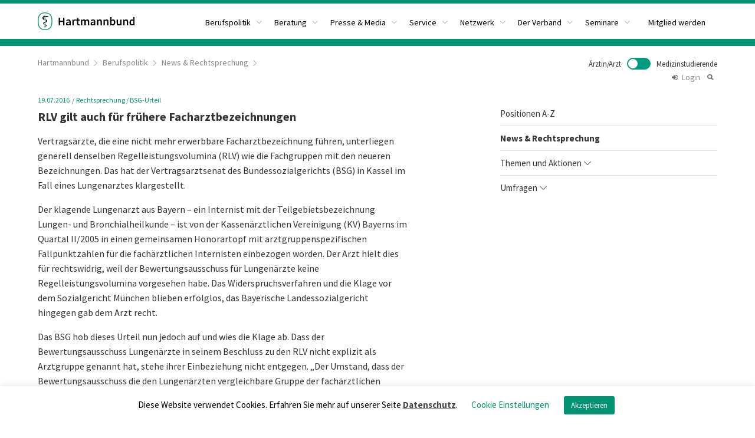

--- FILE ---
content_type: text/html; charset=UTF-8
request_url: https://www.hartmannbund.de/berufspolitik/news/rlv-gilt-auch-fuer-fruehere-facharztbezeichnungen/
body_size: 14123
content:
<!DOCTYPE html><html><head><!--  Charset --><meta http-equiv="Content-type" content="text/html;charset=UTF-8"><meta name="viewport" content="width=device-width, initial-scale=1"><!--  Title --><!--  HTML5 Shiv --><!--[if lt IE 9]>&lt;script src=&quot;http://html5shiv.googlecode.com/svn/trunk/html5.js&quot; type=&quot;text/javascript&quot;&gt;&lt;/script&gt;<![endif]-->
<link rel="apple-touch-icon" sizes="180x180" href="/wp-content/themes/hartmannbund/assets/favicon/apple-touch-icon.png"><link rel="icon" type="image/png" sizes="32x32" href="/wp-content/themes/hartmannbund/assets/favicon/favicon-32x32.png"><link rel="icon" type="image/png" sizes="16x16" href="/wp-content/themes/hartmannbund/assets/favicon/favicon-16x16.png"><link rel="manifest" href="/wp-content/themes/hartmannbund/assets/favicon/site.webmanifest"><link rel="mask-icon" href="/wp-content/themes/hartmannbund/assets/favicon/safari-pinned-tab.svg" color="#5bbad5"><link rel="shortcut icon" href="/wp-content/themes/hartmannbund/assets/favicon/favicon.ico"><meta name="msapplication-TileColor" content="#da532c"><meta name="msapplication-config" content="/wp-content/themes/hartmannbund/assets/favicon/browserconfig.xml"><meta name="theme-color" content="#ffffff"><meta name='robots' content='index, follow, max-image-preview:large, max-snippet:-1, max-video-preview:-1' />

	<!-- This site is optimized with the Yoast SEO plugin v26.6 - https://yoast.com/wordpress/plugins/seo/ -->
	<title>RLV gilt auch für frühere Facharztbezeichnungen &#187; Hartmannbund</title>
	<link rel="canonical" href="https://www.hartmannbund.de/berufspolitik/news/rlv-gilt-auch-fuer-fruehere-facharztbezeichnungen/" />
	<meta property="og:locale" content="de_DE" />
	<meta property="og:type" content="article" />
	<meta property="og:title" content="RLV gilt auch für frühere Facharztbezeichnungen &#187; Hartmannbund" />
	<meta property="og:description" content="Vertragsärzte, die eine nicht mehr erwerbbare Facharztbezeichnung führen, unterliegen generell denselben Regelleistungsvolumina (RLV) wie die Fachgruppen mit den neueren Bezeichnungen. Das hat der Vertragsarztsenat des Bundessozialgerichts (BSG) in Kassel im Fall eines Lungenarztes klargestellt. Der klagende Lungenarzt aus Bayern – ein Internist mit der Teilgebietsbezeichnung Lungen- und Bronchialheilkunde – ist von der Kassenärztlichen Vereinigung (KV) [&hellip;]" />
	<meta property="og:url" content="https://www.hartmannbund.de/berufspolitik/news/rlv-gilt-auch-fuer-fruehere-facharztbezeichnungen/" />
	<meta property="og:site_name" content="Hartmannbund" />
	<meta property="article:publisher" content="https://www.facebook.com/HartmannbundBundesverband" />
	<meta property="article:modified_time" content="2020-10-05T12:39:20+00:00" />
	<meta name="twitter:card" content="summary_large_image" />
	<meta name="twitter:label1" content="Geschätzte Lesezeit" />
	<meta name="twitter:data1" content="1 Minute" />
	<script type="application/ld+json" class="yoast-schema-graph">{"@context":"https://schema.org","@graph":[{"@type":"WebPage","@id":"https://www.hartmannbund.de/berufspolitik/news/rlv-gilt-auch-fuer-fruehere-facharztbezeichnungen/","url":"https://www.hartmannbund.de/berufspolitik/news/rlv-gilt-auch-fuer-fruehere-facharztbezeichnungen/","name":"RLV gilt auch für frühere Facharztbezeichnungen &#187; Hartmannbund","isPartOf":{"@id":"https://www.hartmannbund.de/#website"},"datePublished":"2016-07-19T12:36:52+00:00","dateModified":"2020-10-05T12:39:20+00:00","breadcrumb":{"@id":"https://www.hartmannbund.de/berufspolitik/news/rlv-gilt-auch-fuer-fruehere-facharztbezeichnungen/#breadcrumb"},"inLanguage":"de","potentialAction":[{"@type":"ReadAction","target":["https://www.hartmannbund.de/berufspolitik/news/rlv-gilt-auch-fuer-fruehere-facharztbezeichnungen/"]}]},{"@type":"BreadcrumbList","@id":"https://www.hartmannbund.de/berufspolitik/news/rlv-gilt-auch-fuer-fruehere-facharztbezeichnungen/#breadcrumb","itemListElement":[{"@type":"ListItem","position":1,"name":"Home","item":"https://www.hartmannbund.de/berufspolitik/news/"},{"@type":"ListItem","position":2,"name":"RLV gilt auch für frühere Facharztbezeichnungen"}]},{"@type":"WebSite","@id":"https://www.hartmannbund.de/#website","url":"https://www.hartmannbund.de/","name":"Hartmannbund","description":"","publisher":{"@id":"https://www.hartmannbund.de/#organization"},"potentialAction":[{"@type":"SearchAction","target":{"@type":"EntryPoint","urlTemplate":"https://www.hartmannbund.de/?s={search_term_string}"},"query-input":{"@type":"PropertyValueSpecification","valueRequired":true,"valueName":"search_term_string"}}],"inLanguage":"de"},{"@type":"Organization","@id":"https://www.hartmannbund.de/#organization","name":"Hartmannbund","url":"https://www.hartmannbund.de/","logo":{"@type":"ImageObject","inLanguage":"de","@id":"https://www.hartmannbund.de/#/schema/logo/image/","url":"https://www.hartmannbund.de/wp-content/uploads/2020/10/logo_gfx_only.svg","contentUrl":"https://www.hartmannbund.de/wp-content/uploads/2020/10/logo_gfx_only.svg","width":"2000","height":"2000","caption":"Hartmannbund"},"image":{"@id":"https://www.hartmannbund.de/#/schema/logo/image/"},"sameAs":["https://www.facebook.com/HartmannbundBundesverband","https://de.linkedin.com/company/hartmannbund","https://de.wikipedia.org/wiki/Hartmannbund"]}]}</script>
	<!-- / Yoast SEO plugin. -->


<link rel='dns-prefetch' href='//www.hartmannbund.de' />
<link rel='dns-prefetch' href='//cdnjs.cloudflare.com' />
<link rel='dns-prefetch' href='//www.googletagmanager.com' />
<style id='wp-img-auto-sizes-contain-inline-css' type='text/css'>
img:is([sizes=auto i],[sizes^="auto," i]){contain-intrinsic-size:3000px 1500px}
/*# sourceURL=wp-img-auto-sizes-contain-inline-css */
</style>
<style id='wp-block-library-inline-css' type='text/css'>
:root{--wp-block-synced-color:#7a00df;--wp-block-synced-color--rgb:122,0,223;--wp-bound-block-color:var(--wp-block-synced-color);--wp-editor-canvas-background:#ddd;--wp-admin-theme-color:#007cba;--wp-admin-theme-color--rgb:0,124,186;--wp-admin-theme-color-darker-10:#006ba1;--wp-admin-theme-color-darker-10--rgb:0,107,160.5;--wp-admin-theme-color-darker-20:#005a87;--wp-admin-theme-color-darker-20--rgb:0,90,135;--wp-admin-border-width-focus:2px}@media (min-resolution:192dpi){:root{--wp-admin-border-width-focus:1.5px}}.wp-element-button{cursor:pointer}:root .has-very-light-gray-background-color{background-color:#eee}:root .has-very-dark-gray-background-color{background-color:#313131}:root .has-very-light-gray-color{color:#eee}:root .has-very-dark-gray-color{color:#313131}:root .has-vivid-green-cyan-to-vivid-cyan-blue-gradient-background{background:linear-gradient(135deg,#00d084,#0693e3)}:root .has-purple-crush-gradient-background{background:linear-gradient(135deg,#34e2e4,#4721fb 50%,#ab1dfe)}:root .has-hazy-dawn-gradient-background{background:linear-gradient(135deg,#faaca8,#dad0ec)}:root .has-subdued-olive-gradient-background{background:linear-gradient(135deg,#fafae1,#67a671)}:root .has-atomic-cream-gradient-background{background:linear-gradient(135deg,#fdd79a,#004a59)}:root .has-nightshade-gradient-background{background:linear-gradient(135deg,#330968,#31cdcf)}:root .has-midnight-gradient-background{background:linear-gradient(135deg,#020381,#2874fc)}:root{--wp--preset--font-size--normal:16px;--wp--preset--font-size--huge:42px}.has-regular-font-size{font-size:1em}.has-larger-font-size{font-size:2.625em}.has-normal-font-size{font-size:var(--wp--preset--font-size--normal)}.has-huge-font-size{font-size:var(--wp--preset--font-size--huge)}.has-text-align-center{text-align:center}.has-text-align-left{text-align:left}.has-text-align-right{text-align:right}.has-fit-text{white-space:nowrap!important}#end-resizable-editor-section{display:none}.aligncenter{clear:both}.items-justified-left{justify-content:flex-start}.items-justified-center{justify-content:center}.items-justified-right{justify-content:flex-end}.items-justified-space-between{justify-content:space-between}.screen-reader-text{border:0;clip-path:inset(50%);height:1px;margin:-1px;overflow:hidden;padding:0;position:absolute;width:1px;word-wrap:normal!important}.screen-reader-text:focus{background-color:#ddd;clip-path:none;color:#444;display:block;font-size:1em;height:auto;left:5px;line-height:normal;padding:15px 23px 14px;text-decoration:none;top:5px;width:auto;z-index:100000}html :where(.has-border-color){border-style:solid}html :where([style*=border-top-color]){border-top-style:solid}html :where([style*=border-right-color]){border-right-style:solid}html :where([style*=border-bottom-color]){border-bottom-style:solid}html :where([style*=border-left-color]){border-left-style:solid}html :where([style*=border-width]){border-style:solid}html :where([style*=border-top-width]){border-top-style:solid}html :where([style*=border-right-width]){border-right-style:solid}html :where([style*=border-bottom-width]){border-bottom-style:solid}html :where([style*=border-left-width]){border-left-style:solid}html :where(img[class*=wp-image-]){height:auto;max-width:100%}:where(figure){margin:0 0 1em}html :where(.is-position-sticky){--wp-admin--admin-bar--position-offset:var(--wp-admin--admin-bar--height,0px)}@media screen and (max-width:600px){html :where(.is-position-sticky){--wp-admin--admin-bar--position-offset:0px}}
/*wp_block_styles_on_demand_placeholder:696ea04227406*/
/*# sourceURL=wp-block-library-inline-css */
</style>
<style id='classic-theme-styles-inline-css' type='text/css'>
/*! This file is auto-generated */
.wp-block-button__link{color:#fff;background-color:#32373c;border-radius:9999px;box-shadow:none;text-decoration:none;padding:calc(.667em + 2px) calc(1.333em + 2px);font-size:1.125em}.wp-block-file__button{background:#32373c;color:#fff;text-decoration:none}
/*# sourceURL=/wp-includes/css/classic-themes.min.css */
</style>
<link rel='stylesheet' id='cookie-law-info-css' href='https://www.hartmannbund.de/wp-content/plugins/cookie-law-info/legacy/public/css/cookie-law-info-public.css?ver=3.3.9' type='text/css' media='all' />
<link rel='stylesheet' id='cookie-law-info-gdpr-css' href='https://www.hartmannbund.de/wp-content/plugins/cookie-law-info/legacy/public/css/cookie-law-info-gdpr.css?ver=3.3.9' type='text/css' media='all' />
<link rel='stylesheet' id='screen-css' href='https://www.hartmannbund.de/wp-content/themes/hartmannbund-2025/dist/stylesheets/screen.css?ver=29.07.2020' type='text/css' media='all' />
<link rel='stylesheet' id='hb-2025-css' href='https://www.hartmannbund.de/wp-content/themes/hartmannbund-2025/dist/stylesheets/hb-2025.css?ver=05.08.2025' type='text/css' media='all' />
<link rel='stylesheet' id='icons-css' href='https://cdnjs.cloudflare.com/ajax/libs/simple-line-icons/2.4.1/css/simple-line-icons.css?ver=6.9' type='text/css' media='all' />
<link rel='stylesheet' id='slick-css' href='https://cdnjs.cloudflare.com/ajax/libs/slick-carousel/1.9.0/slick.min.css?ver=6.9' type='text/css' media='all' />
<link rel='stylesheet' id='slick-theme-css' href='https://cdnjs.cloudflare.com/ajax/libs/slick-carousel/1.9.0/slick-theme.min.css?ver=6.9' type='text/css' media='all' />
<link rel='stylesheet' id='element-css' href='https://www.hartmannbund.de/wp-content/themes/hartmannbund-2025/dist/stylesheets/element-theme/index.css?ver=6.9' type='text/css' media='all' />
<script type="text/javascript" src="https://cdnjs.cloudflare.com/ajax/libs/jquery/3.7.1/jquery.min.js?ver=3.7.1" id="jquery-js"></script>
<script type="text/javascript" id="cookie-law-info-js-extra">
/* <![CDATA[ */
var Cli_Data = {"nn_cookie_ids":[],"cookielist":[],"non_necessary_cookies":[],"ccpaEnabled":"","ccpaRegionBased":"","ccpaBarEnabled":"","strictlyEnabled":["necessary","obligatoire"],"ccpaType":"gdpr","js_blocking":"","custom_integration":"","triggerDomRefresh":"","secure_cookies":""};
var cli_cookiebar_settings = {"animate_speed_hide":"500","animate_speed_show":"500","background":"#FFF","border":"#b1a6a6c2","border_on":"","button_1_button_colour":"#019372","button_1_button_hover":"#01765b","button_1_link_colour":"#fff","button_1_as_button":"1","button_1_new_win":"","button_2_button_colour":"#333","button_2_button_hover":"#292929","button_2_link_colour":"#444","button_2_as_button":"","button_2_hidebar":"","button_3_button_colour":"#000","button_3_button_hover":"#000000","button_3_link_colour":"#fff","button_3_as_button":"1","button_3_new_win":"","button_4_button_colour":"#000","button_4_button_hover":"#000000","button_4_link_colour":"#019372","button_4_as_button":"","button_7_button_colour":"#61a229","button_7_button_hover":"#4e8221","button_7_link_colour":"#fff","button_7_as_button":"1","button_7_new_win":"","font_family":"inherit","header_fix":"","notify_animate_hide":"1","notify_animate_show":"","notify_div_id":"#cookie-law-info-bar","notify_position_horizontal":"right","notify_position_vertical":"bottom","scroll_close":"","scroll_close_reload":"","accept_close_reload":"","reject_close_reload":"","showagain_tab":"","showagain_background":"#fff","showagain_border":"#000","showagain_div_id":"#cookie-law-info-again","showagain_x_position":"100px","text":"#000","show_once_yn":"","show_once":"10000","logging_on":"","as_popup":"","popup_overlay":"1","bar_heading_text":"","cookie_bar_as":"banner","popup_showagain_position":"bottom-right","widget_position":"left"};
var log_object = {"ajax_url":"https://www.hartmannbund.de/wp-admin/admin-ajax.php"};
//# sourceURL=cookie-law-info-js-extra
/* ]]> */
</script>
<script type="text/javascript" src="https://www.hartmannbund.de/wp-content/plugins/cookie-law-info/legacy/public/js/cookie-law-info-public.js?ver=3.3.9" id="cookie-law-info-js"></script>
<script type="text/javascript" src="https://cdnjs.cloudflare.com/ajax/libs/vue/2.7.16/vue.min.js?ver=6.9" id="vuejs-dev-js"></script>
<script type="text/javascript" src="https://cdnjs.cloudflare.com/ajax/libs/element-ui/2.15.14/index.js?ver=6.9" id="element-js"></script>
<script type="text/javascript" src="https://cdnjs.cloudflare.com/ajax/libs/axios/0.19.0/axios.min.js?ver=6.9" id="axios-js"></script>
<script type="text/javascript" src="https://cdnjs.cloudflare.com/ajax/libs/js-cookie/2.2.1/js.cookie.min.js?ver=6.9" id="cookie-js"></script>

<!-- Google Tag (gtac.js) durch Site-Kit hinzugefügt -->
<!-- Von Site Kit hinzugefügtes Google-Analytics-Snippet -->
<script type="text/javascript" src="https://www.googletagmanager.com/gtag/js?id=GT-MR59LQS" id="google_gtagjs-js" async></script>
<script type="text/javascript" id="google_gtagjs-js-after">
/* <![CDATA[ */
window.dataLayer = window.dataLayer || [];function gtag(){dataLayer.push(arguments);}
gtag("set","linker",{"domains":["www.hartmannbund.de"]});
gtag("js", new Date());
gtag("set", "developer_id.dZTNiMT", true);
gtag("config", "GT-MR59LQS");
//# sourceURL=google_gtagjs-js-after
/* ]]> */
</script>
<meta name="generator" content="Site Kit by Google 1.168.0" /></head><body class="doctor"><div class="head-and-main"><header class="header"><section class="headersection"><div class="container mobile-content-pad"><div class="columns is-gapless"><div class="column is-3-desktop is-12-mobile lh-0" style="z-index: 8;"><a href="/" class="logo"><img src="/wp-content/uploads/2020/10/logocrop.svg" alt="Hartmannbund"></a></div><div class="column is-9 vue-menu-wrapper is-hidden-mobile" style="z-index: 7"><div id="menu" class="is-hidden"><el-menu class="el-menu el-menu-top" :default-active="activeIndex" mode="horizontal" @select="handleSelect" active-text-color="#fff"><el-submenu index="/berufspolitik/">
	<template slot='title'>Berufspolitik</template>
		<el-menu-item index="/berufspolitik/positionen-a-z">
			<a href="/berufspolitik/positionen-a-z">Positionen A-Z</a>
		</el-menu-item>
		<el-menu-item index="/berufspolitik/news/">
			<a href="/berufspolitik/news/">News & Rechtsprechung</a>
		</el-menu-item>
		<el-menu-item index="/berufspolitik/themen-und-aktionen/">
			<a href="/berufspolitik/themen-und-aktionen/">Themen & Aktionen</a>
		</el-menu-item>
		<el-menu-item index="https://www.hartmannbund.de/berufspolitik/umfragen/">
			<a href="https://www.hartmannbund.de/berufspolitik/umfragen/">Umfragen</a>
		</el-menu-item>
</el-submenu>
<el-submenu index="/beratung/">
	<template slot='title'>Beratung</template>
		<el-menu-item index="https://www.hartmannbund.de/beratung/personliche-beratung/">
			<a href="https://www.hartmannbund.de/beratung/personliche-beratung/">Persönliche Beratung</a>
		</el-menu-item>
		<el-menu-item index="https://www.hartmannbund.de/beratung/merkblatter-mustervertrage/">
			<a href="https://www.hartmannbund.de/beratung/merkblatter-mustervertrage/">Merkblätter &#038; Musterverträge</a>
		</el-menu-item>
</el-submenu>
<el-submenu index="https://www.hartmannbund.de/presse-media/">
	<template slot='title'>Presse &#038; Media</template>
		<el-menu-item index="https://www.hartmannbund.de/presse-media/presse/">
			<a href="https://www.hartmannbund.de/presse-media/presse/">Presse</a>
		</el-menu-item>
		<el-menu-item index="https://www.hartmannbund.de/presse-media/media/">
			<a href="https://www.hartmannbund.de/presse-media/media/">Media</a>
		</el-menu-item>
</el-submenu>
<el-submenu index="/service/">
	<template slot='title'>Service</template>
		<el-menu-item index="https://www.hartmannbund.de/service/wirtschaftliche-vorteile/">
			<a href="https://www.hartmannbund.de/service/wirtschaftliche-vorteile/">Wirtschaftliche Vorteile</a>
		</el-menu-item>
		<el-menu-item index="https://www.hartmannbund.de/service/stellenangebote/">
			<a href="https://www.hartmannbund.de/service/stellenangebote/">Stellenangebote</a>
		</el-menu-item>
		<el-menu-item index="/service/anzeigen/">
			<a href="/service/anzeigen/">Anzeigen</a>
		</el-menu-item>
</el-submenu>
<el-submenu index="/netzwerk/">
	<template slot='title'>Netzwerk</template>
		<el-menu-item index="https://www.hartmannbund.de/netzwerk/womens-networking-lounge/">
			<a href="https://www.hartmannbund.de/netzwerk/womens-networking-lounge/">Women’s Networking Lounge</a>
		</el-menu-item>
		<el-menu-item index="https://www.hartmannbund.de/netzwerk/schwangerschaft-und-mutterschutz-in-der-arztpraxis/">
			<a href="https://www.hartmannbund.de/netzwerk/schwangerschaft-und-mutterschutz-in-der-arztpraxis/">Schwangerschaft und Mutterschutz in der Arztpraxis</a>
		</el-menu-item>
		<el-menu-item index="https://www.hartmannbund.de/netzwerk/arzt-im-ruhestand/">
			<a href="https://www.hartmannbund.de/netzwerk/arzt-im-ruhestand/">Arzt im Ruhestand</a>
		</el-menu-item>
		<el-menu-item index="https://www.hartmannbund.de/netzwerk/ap-in-kammern-und-kven/">
			<a href="https://www.hartmannbund.de/netzwerk/ap-in-kammern-und-kven/">Ihre Ansprechpartner in Kammern und KVen</a>
		</el-menu-item>
		<el-menu-item index="https://www.hartmannbund.de/netzwerk/clinician-scientist-programme/">
			<a href="https://www.hartmannbund.de/netzwerk/clinician-scientist-programme/">Clinician Scientist-Programme</a>
		</el-menu-item>
		<el-menu-item index="https://www.hartmannbund.de/netzwerk/korporative-mitgliedsverbaende/">
			<a href="https://www.hartmannbund.de/netzwerk/korporative-mitgliedsverbaende/">Partnerorganisationen</a>
		</el-menu-item>
</el-submenu>
<el-submenu index="/der-verband/">
	<template slot='title'>Der Verband</template>
		<el-menu-item index="/der-verband/gremien/">
			<a href="/der-verband/gremien/">Gremien</a>
		</el-menu-item>
		<el-menu-item index="/der-verband/landesverbande/">
			<a href="/der-verband/landesverbande/">Landesverbände</a>
		</el-menu-item>
		<el-menu-item index="https://www.hartmannbund.de/der-verband/geschaftsfuhrung/">
			<a href="https://www.hartmannbund.de/der-verband/geschaftsfuhrung/">Geschäftsführung</a>
		</el-menu-item>
		<el-menu-item index="/der-verband/stiftungen/">
			<a href="/der-verband/stiftungen/">Stiftungen</a>
		</el-menu-item>
		<el-menu-item index="https://www.hartmannbund.de/der-verband/hartmannbund-akademie/seminartermine/">
			<a href="https://www.hartmannbund.de/der-verband/hartmannbund-akademie/seminartermine/">Seminartermine</a>
		</el-menu-item>
		<el-menu-item index="/der-verband/preise-und-ehrungen">
			<a href="/der-verband/preise-und-ehrungen">Preise und Ehrungen</a>
		</el-menu-item>
		<el-menu-item index="https://www.hartmannbund.de/der-verband/historie/">
			<a href="https://www.hartmannbund.de/der-verband/historie/">Historie</a>
		</el-menu-item>
		<el-menu-item index="https://www.hartmannbund.de/der-verband/satzung/">
			<a href="https://www.hartmannbund.de/der-verband/satzung/">Satzung</a>
		</el-menu-item>
		<el-menu-item index="https://www.hartmannbund.de/der-verband/jobs/">
			<a href="https://www.hartmannbund.de/der-verband/jobs/">Jobs</a>
		</el-menu-item>
		<el-menu-item index="https://www.hartmannbund.de/der-verband/kontakt/">
			<a href="https://www.hartmannbund.de/der-verband/kontakt/">Kontakt</a>
		</el-menu-item>
</el-submenu>
<el-submenu index="#">
	<template slot='title'>Seminare</template>
		<el-menu-item index="/der-verband/hartmannbund-akademie/seminartermine/">
			<a href="/der-verband/hartmannbund-akademie/seminartermine/">Seminartermine</a>
		</el-menu-item>
</el-submenu>
<el-menu-item index="https://www.hartmannbund.de/der-verband/mitgliedschaft-beitrittserklarung/">
	<a href="https://www.hartmannbund.de/der-verband/mitgliedschaft-beitrittserklarung/">Mitglied werden</a>
</el-menu-item>
</el-menu></div><div id="referencemenu" class="main is-hidden"><el-submenu index="/berufspolitik/">
	<template slot='title'>Berufspolitik</template>
		<el-menu-item index="/berufspolitik/positionen-a-z">
			<a href="/berufspolitik/positionen-a-z">Positionen A-Z</a>
		</el-menu-item>
		<el-menu-item index="/berufspolitik/news/">
			<a href="/berufspolitik/news/">News & Rechtsprechung</a>
		</el-menu-item>
		<el-menu-item index="/berufspolitik/themen-und-aktionen/">
			<a href="/berufspolitik/themen-und-aktionen/">Themen & Aktionen</a>
		</el-menu-item>
		<el-menu-item index="https://www.hartmannbund.de/berufspolitik/umfragen/">
			<a href="https://www.hartmannbund.de/berufspolitik/umfragen/">Umfragen</a>
		</el-menu-item>
</el-submenu>
<el-submenu index="/beratung/">
	<template slot='title'>Beratung</template>
		<el-menu-item index="https://www.hartmannbund.de/beratung/personliche-beratung/">
			<a href="https://www.hartmannbund.de/beratung/personliche-beratung/">Persönliche Beratung</a>
		</el-menu-item>
		<el-menu-item index="https://www.hartmannbund.de/beratung/merkblatter-mustervertrage/">
			<a href="https://www.hartmannbund.de/beratung/merkblatter-mustervertrage/">Merkblätter &#038; Musterverträge</a>
		</el-menu-item>
</el-submenu>
<el-submenu index="https://www.hartmannbund.de/presse-media/">
	<template slot='title'>Presse &#038; Media</template>
		<el-menu-item index="https://www.hartmannbund.de/presse-media/presse/">
			<a href="https://www.hartmannbund.de/presse-media/presse/">Presse</a>
		</el-menu-item>
		<el-menu-item index="https://www.hartmannbund.de/presse-media/media/">
			<a href="https://www.hartmannbund.de/presse-media/media/">Media</a>
		</el-menu-item>
</el-submenu>
<el-submenu index="/service/">
	<template slot='title'>Service</template>
		<el-menu-item index="https://www.hartmannbund.de/service/wirtschaftliche-vorteile/">
			<a href="https://www.hartmannbund.de/service/wirtschaftliche-vorteile/">Wirtschaftliche Vorteile</a>
		</el-menu-item>
		<el-menu-item index="https://www.hartmannbund.de/service/stellenangebote/">
			<a href="https://www.hartmannbund.de/service/stellenangebote/">Stellenangebote</a>
		</el-menu-item>
		<el-menu-item index="/service/anzeigen/">
			<a href="/service/anzeigen/">Anzeigen</a>
		</el-menu-item>
</el-submenu>
<el-submenu index="/netzwerk/">
	<template slot='title'>Netzwerk</template>
		<el-menu-item index="https://www.hartmannbund.de/netzwerk/womens-networking-lounge/">
			<a href="https://www.hartmannbund.de/netzwerk/womens-networking-lounge/">Women’s Networking Lounge</a>
		</el-menu-item>
		<el-menu-item index="https://www.hartmannbund.de/netzwerk/schwangerschaft-und-mutterschutz-in-der-arztpraxis/">
			<a href="https://www.hartmannbund.de/netzwerk/schwangerschaft-und-mutterschutz-in-der-arztpraxis/">Schwangerschaft und Mutterschutz in der Arztpraxis</a>
		</el-menu-item>
		<el-menu-item index="https://www.hartmannbund.de/netzwerk/arzt-im-ruhestand/">
			<a href="https://www.hartmannbund.de/netzwerk/arzt-im-ruhestand/">Arzt im Ruhestand</a>
		</el-menu-item>
		<el-menu-item index="https://www.hartmannbund.de/netzwerk/ap-in-kammern-und-kven/">
			<a href="https://www.hartmannbund.de/netzwerk/ap-in-kammern-und-kven/">Ihre Ansprechpartner in Kammern und KVen</a>
		</el-menu-item>
		<el-menu-item index="https://www.hartmannbund.de/netzwerk/clinician-scientist-programme/">
			<a href="https://www.hartmannbund.de/netzwerk/clinician-scientist-programme/">Clinician Scientist-Programme</a>
		</el-menu-item>
		<el-menu-item index="https://www.hartmannbund.de/netzwerk/korporative-mitgliedsverbaende/">
			<a href="https://www.hartmannbund.de/netzwerk/korporative-mitgliedsverbaende/">Partnerorganisationen</a>
		</el-menu-item>
</el-submenu>
<el-submenu index="/der-verband/">
	<template slot='title'>Der Verband</template>
		<el-menu-item index="/der-verband/gremien/">
			<a href="/der-verband/gremien/">Gremien</a>
		</el-menu-item>
		<el-menu-item index="/der-verband/landesverbande/">
			<a href="/der-verband/landesverbande/">Landesverbände</a>
		</el-menu-item>
		<el-menu-item index="https://www.hartmannbund.de/der-verband/geschaftsfuhrung/">
			<a href="https://www.hartmannbund.de/der-verband/geschaftsfuhrung/">Geschäftsführung</a>
		</el-menu-item>
		<el-menu-item index="/der-verband/stiftungen/">
			<a href="/der-verband/stiftungen/">Stiftungen</a>
		</el-menu-item>
		<el-menu-item index="https://www.hartmannbund.de/der-verband/hartmannbund-akademie/seminartermine/">
			<a href="https://www.hartmannbund.de/der-verband/hartmannbund-akademie/seminartermine/">Seminartermine</a>
		</el-menu-item>
		<el-menu-item index="/der-verband/preise-und-ehrungen">
			<a href="/der-verband/preise-und-ehrungen">Preise und Ehrungen</a>
		</el-menu-item>
		<el-menu-item index="https://www.hartmannbund.de/der-verband/historie/">
			<a href="https://www.hartmannbund.de/der-verband/historie/">Historie</a>
		</el-menu-item>
		<el-menu-item index="https://www.hartmannbund.de/der-verband/satzung/">
			<a href="https://www.hartmannbund.de/der-verband/satzung/">Satzung</a>
		</el-menu-item>
		<el-menu-item index="https://www.hartmannbund.de/der-verband/jobs/">
			<a href="https://www.hartmannbund.de/der-verband/jobs/">Jobs</a>
		</el-menu-item>
		<el-menu-item index="https://www.hartmannbund.de/der-verband/kontakt/">
			<a href="https://www.hartmannbund.de/der-verband/kontakt/">Kontakt</a>
		</el-menu-item>
</el-submenu>
<el-submenu index="#">
	<template slot='title'>Seminare</template>
		<el-menu-item index="/der-verband/hartmannbund-akademie/seminartermine/">
			<a href="/der-verband/hartmannbund-akademie/seminartermine/">Seminartermine</a>
		</el-menu-item>
</el-submenu>
<el-menu-item index="https://www.hartmannbund.de/der-verband/mitgliedschaft-beitrittserklarung/">
	<a href="https://www.hartmannbund.de/der-verband/mitgliedschaft-beitrittserklarung/">Mitglied werden</a>
</el-menu-item>
</div><div id="referencemenu" class="student is-hidden"><el-submenu index="https://www.hartmannbund.de/studierende/berufspolitik/">
	<template slot='title'>Berufspolitik</template>
		<el-menu-item index="https://www.hartmannbund.de/studierende/berufspolitik/positionen-a-z/">
			<a href="https://www.hartmannbund.de/studierende/berufspolitik/positionen-a-z/">Positionen A-Z</a>
		</el-menu-item>
		<el-menu-item index="https://www.hartmannbund.de/studierende/berufspolitik/news/">
			<a href="https://www.hartmannbund.de/studierende/berufspolitik/news/">News</a>
		</el-menu-item>
		<el-menu-item index="https://www.hartmannbund.de/studierende/berufspolitik/themen-und-aktionen/">
			<a href="https://www.hartmannbund.de/studierende/berufspolitik/themen-und-aktionen/">Themen &#038; Aktionen</a>
		</el-menu-item>
</el-submenu>
<el-submenu index="https://www.hartmannbund.de/studierende/beratung/">
	<template slot='title'>Beratung</template>
		<el-menu-item index="https://www.hartmannbund.de/studierende/beratung/personliche-beratung/">
			<a href="https://www.hartmannbund.de/studierende/beratung/personliche-beratung/">Persönliche Beratung</a>
		</el-menu-item>
		<el-menu-item index="https://www.hartmannbund.de/studierende/beratung/checklisten-tipps/">
			<a href="https://www.hartmannbund.de/studierende/beratung/checklisten-tipps/">Checklisten/Tipps</a>
		</el-menu-item>
		<el-menu-item index="https://www.hartmannbund.de/studierende/beratung/merkblatter/">
			<a href="https://www.hartmannbund.de/studierende/beratung/merkblatter/">Merkblätter</a>
		</el-menu-item>
		<el-menu-item index="https://www.hartmannbund.de/studierende/berufspolitik/pj-aufwandsentschaedigung/">
			<a href="https://www.hartmannbund.de/studierende/berufspolitik/pj-aufwandsentschaedigung/">PJ-Aufwandsentschädigung</a>
		</el-menu-item>
		<el-menu-item index="https://www.hartmannbund.de/studierende/beratung/promotionstipendien/">
			<a href="https://www.hartmannbund.de/studierende/beratung/promotionstipendien/">Promotionstipendien</a>
		</el-menu-item>
</el-submenu>
<el-submenu index="https://www.hartmannbund.de/studierende/presse-media/">
	<template slot='title'>Presse &#038; Media</template>
		<el-menu-item index="https://www.hartmannbund.de/studierende/presse-media/presse/">
			<a href="https://www.hartmannbund.de/studierende/presse-media/presse/">Presse</a>
		</el-menu-item>
</el-submenu>
<el-submenu index="https://www.hartmannbund.de/studierende/service/">
	<template slot='title'>Service</template>
		<el-menu-item index="https://www.hartmannbund.de/studierende/service/vorteile/">
			<a href="https://www.hartmannbund.de/studierende/service/vorteile/">Vorteile</a>
		</el-menu-item>
		<el-menu-item index="https://www.hartmannbund.de/studierende/service/pj-und-famulaturboerse/">
			<a href="https://www.hartmannbund.de/studierende/service/pj-und-famulaturboerse/">PJ- und Famulaturbörse</a>
		</el-menu-item>
</el-submenu>
<el-submenu index="https://www.hartmannbund.de/studierende/netzwerk/">
	<template slot='title'>Netzwerk</template>
		<el-menu-item index="https://www.hartmannbund.de/studierende/netzwerk/univertretung-vor-ort/">
			<a href="https://www.hartmannbund.de/studierende/netzwerk/univertretung-vor-ort/">Univertretung vor Ort</a>
		</el-menu-item>
		<el-menu-item index="https://www.hartmannbund.de/studierende/netzwerk/ausschuss-medizinstudierende/">
			<a href="https://www.hartmannbund.de/studierende/netzwerk/ausschuss-medizinstudierende/">Ausschuss Medizinstudierende</a>
		</el-menu-item>
		<el-menu-item index="https://www.hartmannbund.de/studierende/netzwerk/univertreter-werden/">
			<a href="https://www.hartmannbund.de/studierende/netzwerk/univertreter-werden/">Univertreter werden</a>
		</el-menu-item>
</el-submenu>
<el-submenu index="https://www.hartmannbund.de/studierende/der-verband/">
	<template slot='title'>Akademie / Seminare</template>
		<el-menu-item index="https://www.hartmannbund.de/studierende/der-verband/hartmannbund-akademie/seminartermine/">
			<a href="https://www.hartmannbund.de/studierende/der-verband/hartmannbund-akademie/seminartermine/">Seminartermine</a>
		</el-menu-item>
</el-submenu>
<el-menu-item index="https://www.hartmannbund.de/studierende/service/mitgliedschaft-beitrittserklarung/">
	<a href="https://www.hartmannbund.de/studierende/service/mitgliedschaft-beitrittserklarung/">Mitglied werden</a>
</el-menu-item>
</div><style>#menu .el-menu-top {
  display: flex;
  max-width: 100vw;
  overflow: hidden;
}
.el-submenu:last-of-type .el-submenu__title {
  padding-right: 0;
}
.el-submenu__title {
  padding: 0 10px;
}
</style><script>new Vue({
  el: '#menu',
  data() {
    return {
      activeIndex: '1',
      activeIndex2: '1'
    };
  },
  mounted () {
    $('#menu').removeClass('is-hidden')
  },
  methods: {
    handleSelect(key, keyPath) {
      window.location = keyPath;
    }
  }
})
</script></div><div class="is-hidden-desktop mobile-menu"><div id="menu-mobile" class="is-hidden"><div class="toggle" @click="menuVisible = !menuVisible"><i class="el-icon-close" v-if="menuVisible"></i><img src="https://www.hartmannbund.de/wp-content/themes/hartmannbund-2025/dist/images/icon_hamburger.svg" v-else></div><transition name="slide"><div class="inner" v-if="menuVisible"><el-menu class="el-menu el-menu-top" :default-active="activeIndex" unique-opened="true" mode="vertical" @select="handleSelect" active-text-color="#fff"><el-submenu index="/berufspolitik/">
	<template slot='title'>Berufspolitik</template>
		<el-menu-item index="/berufspolitik/positionen-a-z">
			<a href="/berufspolitik/positionen-a-z">Positionen A-Z</a>
		</el-menu-item>
		<el-menu-item index="/berufspolitik/news/">
			<a href="/berufspolitik/news/">News & Rechtsprechung</a>
		</el-menu-item>
		<el-menu-item index="/berufspolitik/themen-und-aktionen/">
			<a href="/berufspolitik/themen-und-aktionen/">Themen & Aktionen</a>
		</el-menu-item>
		<el-menu-item index="https://www.hartmannbund.de/berufspolitik/umfragen/">
			<a href="https://www.hartmannbund.de/berufspolitik/umfragen/">Umfragen</a>
		</el-menu-item>
</el-submenu>
<el-submenu index="/beratung/">
	<template slot='title'>Beratung</template>
		<el-menu-item index="https://www.hartmannbund.de/beratung/personliche-beratung/">
			<a href="https://www.hartmannbund.de/beratung/personliche-beratung/">Persönliche Beratung</a>
		</el-menu-item>
		<el-menu-item index="https://www.hartmannbund.de/beratung/merkblatter-mustervertrage/">
			<a href="https://www.hartmannbund.de/beratung/merkblatter-mustervertrage/">Merkblätter &#038; Musterverträge</a>
		</el-menu-item>
</el-submenu>
<el-submenu index="https://www.hartmannbund.de/presse-media/">
	<template slot='title'>Presse &#038; Media</template>
		<el-menu-item index="https://www.hartmannbund.de/presse-media/presse/">
			<a href="https://www.hartmannbund.de/presse-media/presse/">Presse</a>
		</el-menu-item>
		<el-menu-item index="https://www.hartmannbund.de/presse-media/media/">
			<a href="https://www.hartmannbund.de/presse-media/media/">Media</a>
		</el-menu-item>
</el-submenu>
<el-submenu index="/service/">
	<template slot='title'>Service</template>
		<el-menu-item index="https://www.hartmannbund.de/service/wirtschaftliche-vorteile/">
			<a href="https://www.hartmannbund.de/service/wirtschaftliche-vorteile/">Wirtschaftliche Vorteile</a>
		</el-menu-item>
		<el-menu-item index="https://www.hartmannbund.de/service/stellenangebote/">
			<a href="https://www.hartmannbund.de/service/stellenangebote/">Stellenangebote</a>
		</el-menu-item>
		<el-menu-item index="/service/anzeigen/">
			<a href="/service/anzeigen/">Anzeigen</a>
		</el-menu-item>
</el-submenu>
<el-submenu index="/netzwerk/">
	<template slot='title'>Netzwerk</template>
		<el-menu-item index="https://www.hartmannbund.de/netzwerk/womens-networking-lounge/">
			<a href="https://www.hartmannbund.de/netzwerk/womens-networking-lounge/">Women’s Networking Lounge</a>
		</el-menu-item>
		<el-menu-item index="https://www.hartmannbund.de/netzwerk/schwangerschaft-und-mutterschutz-in-der-arztpraxis/">
			<a href="https://www.hartmannbund.de/netzwerk/schwangerschaft-und-mutterschutz-in-der-arztpraxis/">Schwangerschaft und Mutterschutz in der Arztpraxis</a>
		</el-menu-item>
		<el-menu-item index="https://www.hartmannbund.de/netzwerk/arzt-im-ruhestand/">
			<a href="https://www.hartmannbund.de/netzwerk/arzt-im-ruhestand/">Arzt im Ruhestand</a>
		</el-menu-item>
		<el-menu-item index="https://www.hartmannbund.de/netzwerk/ap-in-kammern-und-kven/">
			<a href="https://www.hartmannbund.de/netzwerk/ap-in-kammern-und-kven/">Ihre Ansprechpartner in Kammern und KVen</a>
		</el-menu-item>
		<el-menu-item index="https://www.hartmannbund.de/netzwerk/clinician-scientist-programme/">
			<a href="https://www.hartmannbund.de/netzwerk/clinician-scientist-programme/">Clinician Scientist-Programme</a>
		</el-menu-item>
		<el-menu-item index="https://www.hartmannbund.de/netzwerk/korporative-mitgliedsverbaende/">
			<a href="https://www.hartmannbund.de/netzwerk/korporative-mitgliedsverbaende/">Partnerorganisationen</a>
		</el-menu-item>
</el-submenu>
<el-submenu index="/der-verband/">
	<template slot='title'>Der Verband</template>
		<el-menu-item index="/der-verband/gremien/">
			<a href="/der-verband/gremien/">Gremien</a>
		</el-menu-item>
		<el-menu-item index="/der-verband/landesverbande/">
			<a href="/der-verband/landesverbande/">Landesverbände</a>
		</el-menu-item>
		<el-menu-item index="https://www.hartmannbund.de/der-verband/geschaftsfuhrung/">
			<a href="https://www.hartmannbund.de/der-verband/geschaftsfuhrung/">Geschäftsführung</a>
		</el-menu-item>
		<el-menu-item index="/der-verband/stiftungen/">
			<a href="/der-verband/stiftungen/">Stiftungen</a>
		</el-menu-item>
		<el-menu-item index="https://www.hartmannbund.de/der-verband/hartmannbund-akademie/seminartermine/">
			<a href="https://www.hartmannbund.de/der-verband/hartmannbund-akademie/seminartermine/">Seminartermine</a>
		</el-menu-item>
		<el-menu-item index="/der-verband/preise-und-ehrungen">
			<a href="/der-verband/preise-und-ehrungen">Preise und Ehrungen</a>
		</el-menu-item>
		<el-menu-item index="https://www.hartmannbund.de/der-verband/historie/">
			<a href="https://www.hartmannbund.de/der-verband/historie/">Historie</a>
		</el-menu-item>
		<el-menu-item index="https://www.hartmannbund.de/der-verband/satzung/">
			<a href="https://www.hartmannbund.de/der-verband/satzung/">Satzung</a>
		</el-menu-item>
		<el-menu-item index="https://www.hartmannbund.de/der-verband/jobs/">
			<a href="https://www.hartmannbund.de/der-verband/jobs/">Jobs</a>
		</el-menu-item>
		<el-menu-item index="https://www.hartmannbund.de/der-verband/kontakt/">
			<a href="https://www.hartmannbund.de/der-verband/kontakt/">Kontakt</a>
		</el-menu-item>
</el-submenu>
<el-submenu index="#">
	<template slot='title'>Seminare</template>
		<el-menu-item index="/der-verband/hartmannbund-akademie/seminartermine/">
			<a href="/der-verband/hartmannbund-akademie/seminartermine/">Seminartermine</a>
		</el-menu-item>
</el-submenu>
<el-menu-item index="https://www.hartmannbund.de/der-verband/mitgliedschaft-beitrittserklarung/">
	<a href="https://www.hartmannbund.de/der-verband/mitgliedschaft-beitrittserklarung/">Mitglied werden</a>
</el-menu-item>
<el-menu-item><i class="el-icon-user"></i><a href="/login">Login</a></el-menu-item><el-menu-item><i class="el-icon-search"></i><a href="/suche">Suche</a></el-menu-item></el-menu></div></transition></div><style>#menu-mobile .el-menu-top {
  width: 100vw;
  min-height: 100vh;
  z-index: 808;
  box-shadow: 0px 2px 6px -4px rgba(0,0,0,0.41)
}
#menu-mobile .toggle {
  position: absolute;
  top: .5rem;
  right: 1.05rem;
  //- right: 0;
  cursor: pointer;
}
#menu-mobile .el-submenu{
  border-bottom: 1px solid #ececec
}
.slide-enter-active {
  transition: all .5s ease-out;
  min-height: 90vh;
}
.slide-leave-active {
  transition: all .5s ease-in;
}
.slide-enter, .slide-leave-to {
  min-height: 0;
  opacity: 0;
}
.el-icon-close{
  font-size: 1.8rem
}


</style><script>new Vue({
  el: '#menu-mobile',
  data() {
    return {
      menuVisible: false,
      activeIndex: '1',
      activeIndex2: '1'
    };
  },
  mounted () {
    $('#menu-mobile').removeClass('is-hidden')
  },
  methods: {
    handleSelect(key, keyPath) {
      window.location = keyPath;
    }
  }
})
</script></div></div></div></section><hr class="green"></header><div data-barba="wrapper"><div data-barba="container"><div class="wp-singular news-template-default single single-news postid-6719 wp-embed-responsive wp-theme-hartmannbund-2025"><div class="main home-bg-image" style="background-image: url()"><section class="section breadsection"><div class="container mobile-content-pad"><div class="columns breadcrumb is-gapless is-multiline"><div class="column is-9-desktop bread-main"><span class="bc"><a href="/" class="n1">Hartmannbund</a></span><i class="icon-arrow-right"></i><span class="bc n2">Berufspolitik</span><i class="icon-arrow-right"></i><span class="bc"><a href="/berufspolitik/news/" class="n3">News &#038; Rechtsprechung</a></span><i class="icon-arrow-right"></i><span class="bc"><a href="/berufspolitik/news/rlv-gilt-auch-fuer-fruehere-facharztbezeichnungen/" class="n4">RLV gilt auch für frühere Facharztbezeichnungen</a></span><i class="icon-arrow-right"></i></div><div class="column is-3 switch"><div id="switch"><el-switch v-model="state" active-color="#FFCD5E" inactive-color="#029B7E" inactive-text="Ärztin/Arzt" active-text="Medizinstudierende" @change="handleSwitch()" ref="switcher"></el-switch></div><script>new Vue({
  el: '#switch',
  data () {
    return {
      state: false
    };
  },
  mounted () {
    let path = window.location.pathname;
    if (path.substring(0,13) == '/studierende/') {
      // state turn the el switcher "ON"
      this.state = true;
    }
    if ($('body').hasClass('student')) {
      this.state = true;
    }
  },
  methods: {
    handleSwitch(val) {
      //- if (this.state === false) $('body').removeClass('student');
      //- else $('body').addClass('student');
      
      let link = this.$refs.switcher.$attrs['data-link']
      if (link) {
        //- has custom link
        console.log('has custom link: ' + link)
        window.location.href = link;  
      }
      else {
        //- doesn't have custom link
              
        var thispath = window.location.pathname
        let origin = window.location.origin
        
        let student = false
        if (this.state) student = true
        
        let referencemenu = '#referencemenu.main'
        if (student) referencemenu = '#referencemenu.student'
        
        //- FIND LINK ON OTHER SIDE
        let navTo = false
        
        $(referencemenu).find('a').each(function() {
          let href = $(this).attr('href')
          //- REMOVE DOMAIN/IP FROM THE START IF ITS THERE
          if (href.includes(origin)) {
            href = href.substring(origin.length, href.length)
          }
          //- ADD TRAILING SLASH
          if (href.substring(href.length-1, href.length) !== '/') {
            href = href + '/'
          }
          
          if (thispath.substring(thispath.length-1, thispath.length) !== '/') {
            thispath = thispath + '/'
          }
          
          let a = href.replace('/studierende', '')
          let b = thispath.replace('/studierende', '')
          if (a == b) {
            console.log('found other side: ' + href)
            //- window.location.href = href
            navTo = href
          } 
        })
        
        if (!navTo) {
          // no link, no match
          let home = '/'
          if (student) home = '/studierende'
          navTo = home
          console.log('home: ' + home)
          //- window.location.href = home
        }
        
        window.location.href = navTo
      }
      
    }
  }
});
</script><style>.el-switch__label.is-active { color: #303133 !important; }
.el-switch__label span { font-size: 0.8rem !important; }</style></div><div class="column"><div class="container"><div class="accountbread is-hidden-mobile"><a href="/login/"><img src="https://www.hartmannbund.de/wp-content/themes/hartmannbund-2025/dist/images/icon_sign-in_black.svg" class="icon">Login</a><a href="/suche/" class="search"><img src="https://www.hartmannbund.de/wp-content/themes/hartmannbund-2025/dist/images/icon_search_black.svg" class="icon"></a></div></div></div></div></div></section><section class="section no-padding-top single news"><div class="container mobile-content-pad"><div class="columns"><div class="column is-7 page-main"><div class="post-meta"><div class="date">19.07.2016</div><div class="newstype">Rechtsprechung</div><div>&nbsp;/&nbsp;BSG-Urteil</div></div><h1>RLV gilt auch für frühere Facharztbezeichnungen</h1><content><p>Vertragsärzte, die eine nicht mehr erwerbbare Facharztbezeichnung führen, unterliegen generell denselben Regelleistungsvolumina (RLV) wie die Fachgruppen mit den neueren Bezeichnungen. Das hat der Vertragsarztsenat des Bundessozialgerichts (BSG) in Kassel im Fall eines Lungenarztes klargestellt.</p>
<p>Der klagende Lungenarzt aus Bayern – ein Internist mit der Teilgebietsbezeichnung Lungen- und Bronchialheilkunde – ist von der Kassenärztlichen Vereinigung (KV) Bayerns im Quartal II/2005 in einen gemeinsamen Honorartopf mit arztgruppenspezifischen Fallpunktzahlen für die fachärztlichen Internisten einbezogen worden. Der Arzt hielt dies für rechtswidrig, weil der Bewertungsausschuss für Lungenärzte keine Regelleistungsvolumina vorgesehen habe. Das Widerspruchsverfahren und die Klage vor dem Sozialgericht München blieben erfolglos, das Bayerische Landessozialgericht hingegen gab dem Arzt recht.</p>
<p>Das BSG hob dieses Urteil nun jedoch auf und wies die Klage ab. Dass der Bewertungsausschuss Lungenärzte in seinem Beschluss zu den RLV nicht explizit als Arztgruppe genannt hat, stehe ihrer Einbeziehung nicht entgegen. „Der Umstand, dass der Bewertungsausschuss die den Lungenärzten vergleichbare Gruppe der fachärztlichen Internisten mit dem Schwerpunkt Pneumologie den RLV unterworfen hat, zeigt, dass die Nichtnennung der Lungenärzte allein darauf zurückzuführen ist, dass diese Arztbezeichnung seit 1988 nicht mehr erworben werden kann“, heißt es zur Begründung. Arztgruppen mit älteren Gebietsbezeichnungen seien daher grundsätzlich der entsprechenden Arztgruppe nach dem heute geltenden Weiterbildungsrechts zuzuordnen. (stp)</p>
<p>Az.: B 6 KA 18/15 R</p>
</content></div><div class="column is-4 is-offset-1 page-sidebar"><ul class="subpage-menu"><li class="subpage-menu-item "><a href="../../positionen-a-z/">Positionen A-Z</a></li><li class="subpage-menu-item is-active"><a href="../../news/" class="is-active">News & Rechtsprechung</a></li><li class="subpage-menu-item "><a href="../../themen-und-aktionen/">Themen und Aktionen</a><div class="toggles"><i class="icon icon-arrow-up subsubmenu-hide"></i><i class="icon icon-arrow-down subsubmenu-show"></i></div><div class="subsub-menu"><div class="subsub-menu-item"><a href="https://www.hartmannbund.de/berufspolitik/themen-und-aktionen/hauptversammlung-2/">Hauptversammlung</a></div><div class="subsub-menu-item"><a href="https://www.hartmannbund.de/berufspolitik/themen-und-aktionen/ehealth/">eHealth</a></div><div class="subsub-menu-item"><a href="https://www.hartmannbund.de/berufspolitik/themen-und-aktionen/recht/">Recht</a></div><div class="subsub-menu-item"><a href="https://www.hartmannbund.de/berufspolitik/themen-und-aktionen/faqs/">FAQs</a></div><div class="subsub-menu-item"><a href="https://www.hartmannbund.de/berufspolitik/themen-und-aktionen/hauptversammlung/">Ärztliches Arbeiten</a></div><div class="subsub-menu-item"><a href="https://www.hartmannbund.de/berufspolitik/themen-und-aktionen/humanitare-einsatze/">Tätigkeit im Ausland</a></div><div class="subsub-menu-item"><a href="https://www.hartmannbund.de/berufspolitik/themen-und-aktionen/versorgungsstrukturen/">Versorgungsstrukturen</a></div></div></li><li class="subpage-menu-item "><a href="../../umfragen/">Umfragen</a><div class="toggles"><i class="icon icon-arrow-up subsubmenu-hide"></i><i class="icon icon-arrow-down subsubmenu-show"></i></div><div class="subsub-menu"><div class="subsub-menu-item"><a href="https://www.hartmannbund.de/berufspolitik/umfragen/weiterbildung/">Junge Ärztinnen und Ärzte</a></div><div class="subsub-menu-item"><a href="https://www.hartmannbund.de/berufspolitik/umfragen/digitalisierung/">Digitalisierung</a></div><div class="subsub-menu-item"><a href="https://www.hartmannbund.de/berufspolitik/umfragen/medizinstudium/">Medizinstudium</a></div><div class="subsub-menu-item"><a href="https://www.hartmannbund.de/berufspolitik/umfragen/klimaschutz/">Klimaschutz</a></div><div class="subsub-menu-item"><a href="https://www.hartmannbund.de/berufspolitik/umfragen/corona-krise/">Corona-Krise</a></div><div class="subsub-menu-item"><a href="https://www.hartmannbund.de/berufspolitik/umfragen/arbeitsbedingungen/">Arbeitsbedingungen</a></div><div class="subsub-menu-item"><a href="https://www.hartmannbund.de/berufspolitik/umfragen/sonstiges-1/">Weitere Themen</a></div></div></li></ul></div></div></div></section></div></div></div></div></div><footer class="footer"><section class="section main"><div class="container"><div class="columns reverse-columns-mobile is-variable is-0-mobile"><div class="column is-4"><div class="contact"><div class="name">Hartmannbund</div><div class="subtext">Verband der Ärztinnen und Ärzte Deutschlands e.V.</div><div class="address"><p>Kurfürstenstraße 132<br />
10785 Berlin</p>
</div><ul><li class="phone"><img class="icon" src="https://www.hartmannbund.de/wp-content/themes/hartmannbund-2025/dist/images/icon_phone.svg"><span>030 206208-0</span></li><li class="fax"><img class="icon" src="https://www.hartmannbund.de/wp-content/themes/hartmannbund-2025/dist/images/icon_fax.svg"><span>030 206208-49</span></li><li class="email"><img class="icon" src="https://www.hartmannbund.de/wp-content/themes/hartmannbund-2025/dist/images/icon_email.svg"><a href="mailto:hb-info@hartmannbund.de"><span>hb-info@hartmannbund.de</span></a></li><li class="contactform"><img class="icon" src="https://www.hartmannbund.de/wp-content/themes/hartmannbund-2025/dist/images/icon_contact-form.svg"><a href="/kontaktformular">Kontaktformular</a></li><li class="contactform"><img class="icon" src="https://www.hartmannbund.de/wp-content/themes/hartmannbund-2025/dist/images/icon_contact-form.svg"><a href="/aenderungsformular">Änderungsformular</a></li></ul></div></div><div class="column is-5 is-offset-1 anmelden"><a href="/der-verband/mitgliedschaft-beitrittserklarung/" class="join"><img class="icon" src="https://www.hartmannbund.de/wp-content/themes/hartmannbund-2025/dist/images/icon_sign-in.svg"><span>Werden Sie jetzt Mitglied!</span></a><div class="join-text"><p>Als Mitglied im Hartmannbund genießen Sie exklusive Leistungen wie kostenlose Beratungen zu allen berufs-, steuer- und tarifrechtlichen Fragen, wirtschaftliche Vorteile oder Ihr persönliches HB-Netzwerk. Bitte loggen Sie sich dafür mit Ihrem Namen und E-Mail-Adresse ein. Sollten Sie noch kein Mitglied sein, können Sie hier Ihre Mitgliedschaft beantragen.</p>
</div></div></div></div></section><section class="section bottom"><div class="container"><div class="columns is-multiline is-mobile is-variable is-0-mobile"><div class="column is-4-desktop is-8-mobile icons"><a href="https://www.facebook.com/HartmannbundBundesverband/" target="_blank"><img src="https://www.hartmannbund.de/wp-content/themes/hartmannbund-2025/dist/images/icon_fab_white.svg"></a><a href="https://www.instagram.com/hartmannbund/" target="_blank"><img src="https://www.hartmannbund.de/wp-content/themes/hartmannbund-2025/dist/images/instagram.svg"></a><a href="https://twitter.com/hartmannbund" target="_blank"><img src="https://www.hartmannbund.de/wp-content/themes/hartmannbund-2025/dist/images/twitter-x.svg"></a><a href="https://www.linkedin.com/company/hartmannbund/" target="_blank"><img src="https://www.hartmannbund.de/wp-content/themes/hartmannbund-2025/dist/images/linkedin.svg"></a><a href="/suche" class="search"><img src="https://www.hartmannbund.de/wp-content/themes/hartmannbund-2025/dist/images/icon_search.svg"></a></div><div class="column is-2-desktop is-4-mobile"><a href="/login/" class="konto">Login</a></div><div class="column is-4-desktop is-12-mobile links"><p><a href="/service/faqs/">FAQs</a> / <a href="/impressum/">Impressum</a> / <a href="/datenschutz/">Datenschutz</a></p>
</div></div></div></section></footer><script>var $buoop = {
  test:false,
  required:{ e:100,f:100,o:100,s:16,c:100 },
  insecure:true,
  unsupported:true,
  //- api:2021.04,
  //- api:2023.10
  api:2024.03,
  //- reminder:24,
  //- reminderClosed: 150,
  l:'de',
  text_for_i: {'msg':'Internet Explorer wird auf dieser Seite nicht unterstützt. Bitte verwenden Sie einen unterstützten Browser wie Edge, Firefox, Chrome oder Safari.'},
  shift_page_down: false,
}; 
function $buo_f(){ 
var e = document.createElement("script"); 
e.src = "//browser-update.org/update.min.js"; 
document.body.appendChild(e);
};
try {document.addEventListener("DOMContentLoaded", $buo_f,false)}
catch(e){window.attachEvent("onload", $buo_f)}
</script><style>#buorgig { display: none !important; }
</style><script type="speculationrules">
{"prefetch":[{"source":"document","where":{"and":[{"href_matches":"/*"},{"not":{"href_matches":["/wp-*.php","/wp-admin/*","/wp-content/uploads/*","/wp-content/*","/wp-content/plugins/*","/wp-content/themes/hartmannbund-2025/*","/*\\?(.+)"]}},{"not":{"selector_matches":"a[rel~=\"nofollow\"]"}},{"not":{"selector_matches":".no-prefetch, .no-prefetch a"}}]},"eagerness":"conservative"}]}
</script>
<!--googleoff: all--><div id="cookie-law-info-bar" data-nosnippet="true"><span>Diese Website verwendet Cookies. Erfahren Sie mehr auf unserer Seite <a href="https://www.hartmannbund.de/datenschutz/" id="CONSTANT_OPEN_URL" target="_blank" class="cli-plugin-main-link">Datenschutz</a>. <a role='button' class="cli_settings_button" style="margin:5px 20px 5px 20px">Cookie Einstellungen</a><a role='button' data-cli_action="accept" id="cookie_action_close_header" class="medium cli-plugin-button cli-plugin-main-button cookie_action_close_header cli_action_button wt-cli-accept-btn" style="margin:5px">Akzeptieren</a></span></div><div id="cookie-law-info-again" data-nosnippet="true"><span id="cookie_hdr_showagain">Privacy &amp; Cookies Policy</span></div><div class="cli-modal" data-nosnippet="true" id="cliSettingsPopup" tabindex="-1" role="dialog" aria-labelledby="cliSettingsPopup" aria-hidden="true">
  <div class="cli-modal-dialog" role="document">
	<div class="cli-modal-content cli-bar-popup">
		  <button type="button" class="cli-modal-close" id="cliModalClose">
			<svg class="" viewBox="0 0 24 24"><path d="M19 6.41l-1.41-1.41-5.59 5.59-5.59-5.59-1.41 1.41 5.59 5.59-5.59 5.59 1.41 1.41 5.59-5.59 5.59 5.59 1.41-1.41-5.59-5.59z"></path><path d="M0 0h24v24h-24z" fill="none"></path></svg>
			<span class="wt-cli-sr-only">Schließen</span>
		  </button>
		  <div class="cli-modal-body">
			<div class="cli-container-fluid cli-tab-container">
	<div class="cli-row">
		<div class="cli-col-12 cli-align-items-stretch cli-px-0">
			<div class="cli-privacy-overview">
				<h4>Datenschutzübersicht</h4>				<div class="cli-privacy-content">
					<div class="cli-privacy-content-text">Diese Website verwendet Cookies, um Ihre Erfahrung zu verbessern, während Sie durch die Website navigieren. Von diesen Cookies werden die Cookies, die nach Bedarf kategorisiert werden, in Ihrem Browser gespeichert, da sie für das Funktionieren der grundlegenden Funktionen der Website wesentlich sind. Wir verwenden auch Cookies von Drittanbietern, mit denen wir analysieren und verstehen können, wie Sie diese Website nutzen. Diese Cookies werden nur mit Ihrer Zustimmung in Ihrem Browser gespeichert. Sie haben auch die Möglichkeit, diese Cookies zu deaktivieren. Das Deaktivieren einiger dieser Cookies kann sich jedoch auf Ihre Browser-Erfahrung auswirken.</div>
				</div>
				<a class="cli-privacy-readmore" aria-label="Mehr anzeigen" role="button" data-readmore-text="Mehr anzeigen" data-readless-text="Weniger anzeigen"></a>			</div>
		</div>
		<div class="cli-col-12 cli-align-items-stretch cli-px-0 cli-tab-section-container">
												<div class="cli-tab-section">
						<div class="cli-tab-header">
							<a role="button" tabindex="0" class="cli-nav-link cli-settings-mobile" data-target="necessary" data-toggle="cli-toggle-tab">
								Necessary							</a>
															<div class="wt-cli-necessary-checkbox">
									<input type="checkbox" class="cli-user-preference-checkbox"  id="wt-cli-checkbox-necessary" data-id="checkbox-necessary" checked="checked"  />
									<label class="form-check-label" for="wt-cli-checkbox-necessary">Necessary</label>
								</div>
								<span class="cli-necessary-caption">immer aktiv</span>
													</div>
						<div class="cli-tab-content">
							<div class="cli-tab-pane cli-fade" data-id="necessary">
								<div class="wt-cli-cookie-description">
									Notwendige Cookies sind unbedingt erforderlich, damit die Website ordnungsgemäß funktioniert. Diese Kategorie enthält nur Cookies, die grundlegende Funktionen und Sicherheitsmerkmale der Website gewährleisten. Diese Cookies speichern keine persönlichen Informationen.								</div>
							</div>
						</div>
					</div>
																		</div>
	</div>
</div>
		  </div>
		  <div class="cli-modal-footer">
			<div class="wt-cli-element cli-container-fluid cli-tab-container">
				<div class="cli-row">
					<div class="cli-col-12 cli-align-items-stretch cli-px-0">
						<div class="cli-tab-footer wt-cli-privacy-overview-actions">
						
															<a id="wt-cli-privacy-save-btn" role="button" tabindex="0" data-cli-action="accept" class="wt-cli-privacy-btn cli_setting_save_button wt-cli-privacy-accept-btn cli-btn">SPEICHERN &amp; AKZEPTIEREN</a>
													</div>
						
					</div>
				</div>
			</div>
		</div>
	</div>
  </div>
</div>
<div class="cli-modal-backdrop cli-fade cli-settings-overlay"></div>
<div class="cli-modal-backdrop cli-fade cli-popupbar-overlay"></div>
<!--googleon: all-->    <style>
    .wpforms-confirmation-container-full,
    div[submit-success]>.wpforms-confirmation-container-full:not(.wpforms-redirection-message) {
        background: transparent !important;
    }
    </style>
    <script type="text/javascript" src="https://cdnjs.cloudflare.com/ajax/libs/slick-carousel/1.9.0/slick.min.js?ver=6.9" id="slick-js"></script>
<script type="text/javascript" src="https://cdnjs.cloudflare.com/ajax/libs/fitvids/1.2.0/jquery.fitvids.min.js?ver=6.9" id="fitvids-js"></script>
<script type="text/javascript" src="https://www.hartmannbund.de/wp-content/themes/hartmannbund-2025/dist/javascripts/application.js?ver=6.9" id="application-js"></script>
</body></html>

--- FILE ---
content_type: text/css
request_url: https://www.hartmannbund.de/wp-content/themes/hartmannbund-2025/dist/stylesheets/hb-2025.css?ver=05.08.2025
body_size: -75
content:
.vorstand .mitglied .funktion {
  line-height: 1.3 !important;
}

--- FILE ---
content_type: image/svg+xml
request_url: https://www.hartmannbund.de/wp-content/themes/hartmannbund-2025/dist/images/icon_hamburger.svg
body_size: 91
content:
<svg fill="#000000" xmlns="http://www.w3.org/2000/svg" viewBox="0 0 26 26" width="26px" height="26px"><path d="M 0 4 L 0 6 L 26 6 L 26 4 Z M 0 12 L 0 14 L 26 14 L 26 12 Z M 0 20 L 0 22 L 26 22 L 26 20 Z"/></svg>

--- FILE ---
content_type: image/svg+xml
request_url: https://www.hartmannbund.de/wp-content/themes/hartmannbund-2025/dist/images/icon_email.svg
body_size: 2135
content:
<?xml version="1.0" encoding="UTF-8"?>
<svg width="30px" height="22px" viewBox="0 0 30 22" version="1.1" xmlns="http://www.w3.org/2000/svg" xmlns:xlink="http://www.w3.org/1999/xlink">
    <!-- Generator: Sketch 52.2 (67145) - http://www.bohemiancoding.com/sketch -->
    <title>envelope</title>
    <desc>Created with Sketch.</desc>
    <defs>
        <path d="M28.5104167,6.37499995 L5.48958328,6.37499995 C4.02255853,6.37499995 2.83333326,7.56422521 2.83333326,9.03124996 L2.83333326,24.96875 C2.83333326,26.4357748 4.02255853,27.6250001 5.48958328,27.6250001 L28.5104167,27.6250001 C29.9774415,27.6250001 31.1666667,26.4357748 31.1666667,24.96875 L31.1666667,9.03124996 C31.1666667,7.56422521 29.9774415,6.37499995 28.5104167,6.37499995 Z M28.5104167,9.03124996 L28.5104167,11.2893392 C27.2696159,12.2997656 25.2914844,13.8709375 21.0625684,17.1823405 C20.130612,17.9154102 18.2845182,19.6765593 17,19.6560287 C15.7157031,19.6767806 13.8690006,17.9151335 12.9374316,17.1823405 C8.70917965,13.8714355 6.73055008,12.2999316 5.48958328,11.2893392 L5.48958328,9.03124996 L28.5104167,9.03124996 Z M5.48958328,24.96875 L5.48958328,14.697806 C6.75761063,15.7077897 8.55583655,17.1250651 11.2966992,19.2713151 C12.5062337,20.2234147 14.6244271,22.3252279 17,22.3124447 C19.3638965,22.3252279 21.4552507,20.2539063 22.7028028,19.2717578 C25.4436101,17.1255632 27.242334,15.7079004 28.5104167,14.697806 L28.5104167,24.96875 L5.48958328,24.96875 Z" id="path-1"></path>
    </defs>
    <g id="Symbols" stroke="none" stroke-width="1" fill="none" fill-rule="evenodd">
        <g id="footer" transform="translate(-80.000000, -390.000000)">
            <g id="Group-3" transform="translate(0.000000, 68.000000)">
                <g id="envelope" transform="translate(78.000000, 316.000000)">
                    <mask id="mask-2" fill="white">
                        <use xlink:href="#path-1"></use>
                    </mask>
                    <g fill-rule="nonzero"></g>
                    <g id="🎨-color" stroke-width="1" fill-rule="evenodd" mask="url(#mask-2)" fill="#FFFFFF">
                        <rect id="🎨-Color" x="0" y="0" width="34" height="34"></rect>
                    </g>
                </g>
            </g>
        </g>
    </g>
</svg>